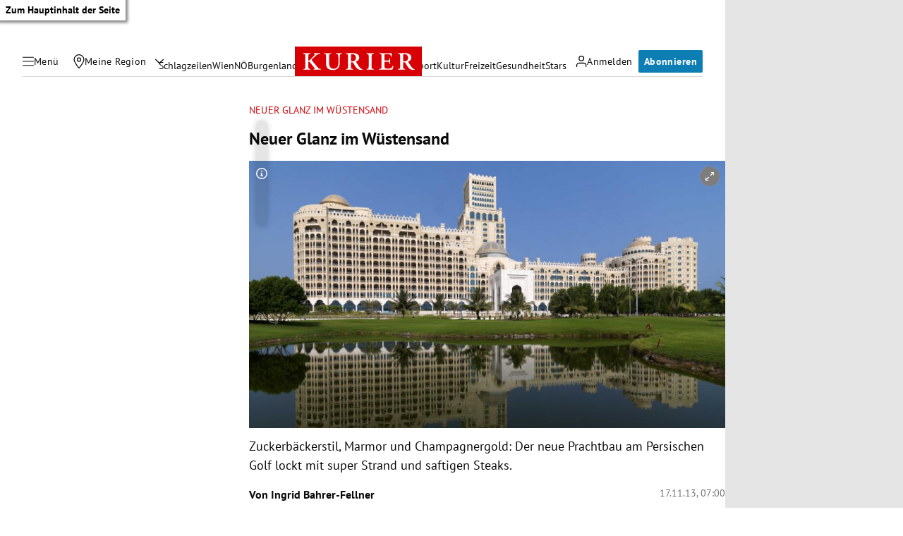

--- FILE ---
content_type: application/javascript; charset=utf-8
request_url: https://fundingchoicesmessages.google.com/f/AGSKWxV1X5DUx8AH-JetVDq3c5EspOJckC9i6BjC-4CC8HuauRDMDOApqvbBoZGL_0Z64hyEHVOIncVq6pkfK1VB19GLhp0zfMXQGAa4rBoSHvGa53oGJt82Nlp3P--sGwEIXV-mPgGLuC9gbQDyDZ1ZNOZeBkmckwGOJ25HIVX64CZ3XTlJlEFgW9tcXHRA/_/promobuttonad./gameadsync./floater_ad./advertisements_/ad/940-
body_size: -1290
content:
window['0ba47fef-3289-4f1d-90e6-bff3791eebf9'] = true;